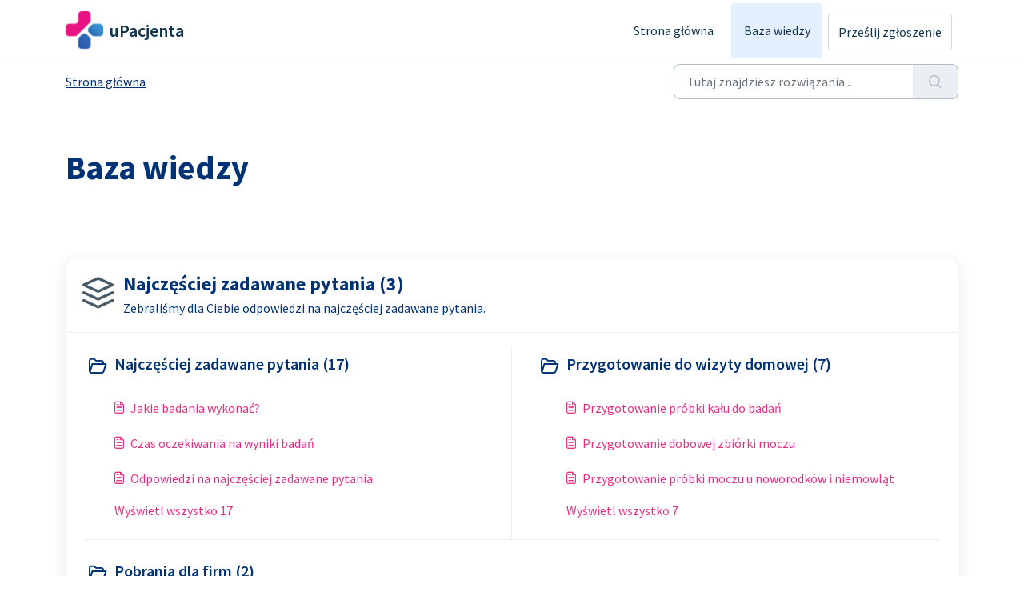

--- FILE ---
content_type: text/html; charset=utf-8
request_url: https://upacjenta-pl.freshdesk.com/support/solutions
body_size: 6819
content:
<!DOCTYPE html>
<html lang="pl" data-date-format="non_us" dir="ltr">

<head>

  <meta name="csrf-param" content="authenticity_token" />
<meta name="csrf-token" content="ZyCXBc3vx27yiLmjBszV2Kc2X1EgSLzClwSqVkwUCuhuWuLN8/a7SS1ZAkWJPmyjrIBxrfK2Kb++Fs8hiyVSpQ==" />

  <link rel='shortcut icon' href='https://s3.eu-central-1.amazonaws.com/euc-cdn.freshdesk.com/data/helpdesk/attachments/production/103096704684/fav_icon/XAb4k4s_STdcPpjDB79lrT_AzFbtWxcLRw.png' />

  <!-- Title for the page -->
<title> Rozwiązania : uPacjenta </title>

<!-- Meta information -->

      <meta charset="utf-8" />
      <meta http-equiv="X-UA-Compatible" content="IE=edge,chrome=1" />
      <meta name="description" content= "" />
      <meta name="author" content= "" />
       <meta property="og:title" content="Rozwiązania" />  <meta property="og:url" content="https://pomoc.upacjenta.pl/support/solutions" />  <meta property="og:image" content="https://s3.eu-central-1.amazonaws.com/euc-cdn.freshdesk.com/data/helpdesk/attachments/production/103096704636/logo/VaUibmVlH0fHJ0UkKK5E3Ho0fAOJ2_e01A.png?X-Amz-Algorithm=AWS4-HMAC-SHA256&amp;amp;X-Amz-Credential=AKIAS6FNSMY2XLZULJPI%2F20260124%2Feu-central-1%2Fs3%2Faws4_request&amp;amp;X-Amz-Date=20260124T140742Z&amp;amp;X-Amz-Expires=604800&amp;amp;X-Amz-SignedHeaders=host&amp;amp;X-Amz-Signature=73f9ef526d6182e0a601534f99f77a1a79d5c7b5cc2773a46071bc4809d25933" />  <meta property="og:site_name" content="uPacjenta" />  <meta property="og:type" content="article" />  <meta name="twitter:title" content="Rozwiązania" />  <meta name="twitter:url" content="https://pomoc.upacjenta.pl/support/solutions" />  <meta name="twitter:image" content="https://s3.eu-central-1.amazonaws.com/euc-cdn.freshdesk.com/data/helpdesk/attachments/production/103096704636/logo/VaUibmVlH0fHJ0UkKK5E3Ho0fAOJ2_e01A.png?X-Amz-Algorithm=AWS4-HMAC-SHA256&amp;amp;X-Amz-Credential=AKIAS6FNSMY2XLZULJPI%2F20260124%2Feu-central-1%2Fs3%2Faws4_request&amp;amp;X-Amz-Date=20260124T140742Z&amp;amp;X-Amz-Expires=604800&amp;amp;X-Amz-SignedHeaders=host&amp;amp;X-Amz-Signature=73f9ef526d6182e0a601534f99f77a1a79d5c7b5cc2773a46071bc4809d25933" />  <meta name="twitter:card" content="summary" />  <link rel="canonical" href="https://pomoc.upacjenta.pl/support/solutions" /> 

<!-- Responsive setting -->
<link rel="apple-touch-icon" href="https://s3.eu-central-1.amazonaws.com/euc-cdn.freshdesk.com/data/helpdesk/attachments/production/103096704684/fav_icon/XAb4k4s_STdcPpjDB79lrT_AzFbtWxcLRw.png" />
        <link rel="apple-touch-icon" sizes="72x72" href="https://s3.eu-central-1.amazonaws.com/euc-cdn.freshdesk.com/data/helpdesk/attachments/production/103096704684/fav_icon/XAb4k4s_STdcPpjDB79lrT_AzFbtWxcLRw.png" />
        <link rel="apple-touch-icon" sizes="114x114" href="https://s3.eu-central-1.amazonaws.com/euc-cdn.freshdesk.com/data/helpdesk/attachments/production/103096704684/fav_icon/XAb4k4s_STdcPpjDB79lrT_AzFbtWxcLRw.png" />
        <link rel="apple-touch-icon" sizes="144x144" href="https://s3.eu-central-1.amazonaws.com/euc-cdn.freshdesk.com/data/helpdesk/attachments/production/103096704684/fav_icon/XAb4k4s_STdcPpjDB79lrT_AzFbtWxcLRw.png" />
        <meta name="viewport" content="width=device-width, initial-scale=1.0, maximum-scale=5.0, user-scalable=yes" /> 

<!-- Usunięcie przycisku do logowania -->
<script src="https://ajax.googleapis.com/ajax/libs/jquery/3.6.0/jquery.min.js"></script>

  <link rel="icon" href="https://s3.eu-central-1.amazonaws.com/euc-cdn.freshdesk.com/data/helpdesk/attachments/production/103096704684/fav_icon/XAb4k4s_STdcPpjDB79lrT_AzFbtWxcLRw.png" />

  <link rel="stylesheet" href="/assets/cdn/portal/styles/theme.css?FD003" nonce="saDhUSwS/ej2rYeDcg39yg=="/>

  <style type="text/css" nonce="saDhUSwS/ej2rYeDcg39yg=="> /* theme */ .portal--light {
              --fw-body-bg: #ffffff;
              --fw-header-bg: #ffffff;
              --fw-header-text-color: #12344D;
              --fw-helpcenter-bg: #ffffff;
              --fw-helpcenter-text-color: #003376;
              --fw-footer-bg: #e5f0ff;
              --fw-footer-text-color: #12344D;
              --fw-tab-active-color: #e5f0ff;
              --fw-tab-active-text-color: #12344D;
              --fw-tab-hover-color: #FFFFFF;
              --fw-tab-hover-text-color: #12344D;
              --fw-btn-background: #FFFFFF;
              --fw-btn-text-color: #12344D;
              --fw-btn-primary-background: #003376;
              --fw-btn-primary-text-color: #FFFFFF;
              --fw-baseFont: Source Sans Pro;
              --fw-textColor: #003376;
              --fw-headingsFont: Source Sans Pro;
              --fw-linkColor: #e83082;
              --fw-linkColorHover: #e83082;
              --fw-inputFocusRingColor: #EBEFF3;
              --fw-formInputFocusColor: #EBEFF3;
              --fw-card-bg: #FFFFFF;
              --fw-card-fg: #003376;
              --fw-card-border-color: #EBEFF3;
              --fw-nonResponsive: #ffffff;
              --bs-body-font-family: Source Sans Pro;
    } </style>

    <style type="text/css" nonce="saDhUSwS/ej2rYeDcg39yg==">
      a[href*='login']
{display:none;}

.navbar .navbar-collapse ul.fw-nav-dropdown-wrapper
{
  display : none;
}
    </style>
  <link href='https://fonts.googleapis.com/css?family=Source+Sans+Pro:regular,italic,600,700,700italic' rel='stylesheet' type='text/css' nonce='saDhUSwS/ej2rYeDcg39yg=='>

  <script type="text/javascript" nonce="saDhUSwS/ej2rYeDcg39yg==">
    window.cspNonce = "saDhUSwS/ej2rYeDcg39yg==";
  </script>

  <script src="/assets/cdn/portal/scripts/nonce.js" nonce="saDhUSwS/ej2rYeDcg39yg=="></script>

  <script src="/assets/cdn/portal/vendor.js" nonce="saDhUSwS/ej2rYeDcg39yg=="></script>

  <script src="/assets/cdn/portal/scripts/head.js" nonce="saDhUSwS/ej2rYeDcg39yg=="></script>

  <script type="text/javascript" nonce="saDhUSwS/ej2rYeDcg39yg==">
      window.store = {};
window.store = {
  assetPath: "/assets/cdn/portal/",
  defaultLocale: "en",
  currentLocale: "pl",
  currentPageName: "solution_home",
  portal: {"id":103000021760,"name":"uPacjenta","product_id":null},
  portalAccess: {"hasSolutions":true,"hasForums":false,"hasTickets":false,"accessCount":1},
  account: {"id":2523802,"name":"uPacjenta","time_zone":"Warsaw","companies":[]},
  vault_service: {"url":"https://vault-service-eu.freshworks.com/data","max_try":2,"product_name":"fd"},
  blockedExtensions: "",
  allowedExtensions: "",
  search: {"all":"/support/search","solutions":"/support/search/solutions","topics":"/support/search/topics","tickets":"/support/search/tickets"},
  portalLaunchParty: {
    enableStrictSearch: false,
    ticketFragmentsEnabled: false,
    homepageNavAccessibilityEnabled: false,
    channelIdentifierFieldsEnabled: false,
  },



    freshchat: {"token":"06cab808-4131-4a32-affa-60417fbb93b1","visitor_widget_host_url":"https://wchat.eu.freshchat.com","csp_nonce":"saDhUSwS/ej2rYeDcg39yg=="},


    marketplace: {"token":"eyJ0eXAiOiJKV1QiLCJhbGciOiJIUzI1NiJ9.[base64].J5I1_wNvJgqfM7yJYw4mAlGR-WfzHcSPE4C7PzDdPYI","data_pipe_key":"634cd594466a52fa53c54b5b34779134","region":"euc","org_domain":"upacjenta-org.myfreshworks.com"},

  pod: "eu-central-1",
  region: "EU",
};
  </script>


</head>

<body class="portal portal--light  ">
  
  <header class="container-fluid px-0 fw-nav-wrapper fixed-top">
  <section class="bg-light container-fluid">
    <div class="container">
      <a  id="" href="#fw-main-content" class="visually-hidden visually-hidden-focusable p-8 my-12 btn btn-outline-primary"

>Przejdź do głównej treści</a>
    </div>
  </section>

  
    <section class="container">
      <nav class="navbar navbar-expand-xl navbar-light px-0 py-8 pt-xl-4 pb-xl-0">
        

    <a class="navbar-brand d-flex align-items-center" href="https://upacjenta.pl">
      <img data-src="https://s3.eu-central-1.amazonaws.com/euc-cdn.freshdesk.com/data/helpdesk/attachments/production/103096704636/logo/VaUibmVlH0fHJ0UkKK5E3Ho0fAOJ2_e01A.png" loading="lazy" alt="Logo Freshworks" class="lazyload d-inline-block align-top me-4 fw-brand-logo" />
      <div class="fs-22 semi-bold fw-brand-name ms-4" title="uPacjenta">uPacjenta</div>
   </a>


        <button class="navbar-toggler collapsed" type="button" data-bs-toggle="collapse" data-bs-target="#navbarContent" aria-controls="navbarContent" aria-expanded="false" aria-label="Toggle navigation" id="navbarContentToggler">
  <span class="icon-bar"></span>
  <span class="icon-bar"></span>
  <span class="icon-bar"></span>
</button>

        <div class="collapse navbar-collapse" id="navbarContent">
          <ul class="navbar-nav ms-auto mt-64 mt-xl-0">
            
              <li class="nav-item ">
                <a href="/support/home" class="nav-link">
                  <span class="d-md-none icon-home"></span> Strona główna
                </a>
              </li>
            
              <li class="nav-item active">
                <a href="/support/solutions" class="nav-link">
                  <span class="d-md-none icon-solutions"></span> Baza wiedzy
                </a>
              </li>
            
            <li class="nav-item no-hover">
             <a  id="" href="/support/tickets/new" class="btn fw-secondary-button"

>Prześlij zgłoszenie</a>
            </li>
          </ul>
          <ul class="navbar-nav flex-row align-items-center ps-8 fw-nav-dropdown-wrapper">
            

    <li class="nav-item no-hover fw-login">
      <a  id="" href="/support/login" class="nav-link pe-8"

>Zaloguj</a>
    </li>
    


            <li class="nav-item dropdown no-hover ms-auto">
             
            </li>
          </ul>
        </div>
      </nav>
    </section>
    <div class="nav-overlay d-none"></div>
  
</header>



<main class="fw-main-wrapper" id="fw-main-content">
    <section class="fw-sticky fw-searchbar-wrapper">
    <div class="container">
      <div class="row align-items-center py-8">
        <div class="col-md-6">
          <nav aria-label="breadcrumb">
    <ol class="breadcrumb">
        
          
            
              <li class="breadcrumb-item"><a href="/support/home">Strona główna</a></li>
            
          
            
              <li class="breadcrumb-item breadcrumb-active-item d-lg-none" aria-current="page">Baza wiedzy</li>
            
          
        
    </ol>
</nav>

        </div>
        <div class="col-md-4 ms-auto">
          
<form action="/support/search/solutions" id="fw-search-form" data-current-tab="solutions">
  <div class="form-group fw-search  my-0">
    <div class="input-group">
      <input type="text" class="form-control" id="searchInput" name="term" value="" placeholder="Tutaj znajdziesz rozwiązania..." autocomplete="off" aria-label="Tutaj znajdziesz rozwiązania...">
      <button class="btn px-20 input-group-text" id="btnSearch" type="submit" aria-label="Wyszukaj"><span class="icon-search"></span></button>
    </div>

    <div class="visually-hidden">
      <span id="srSearchUpdateMessage" aria-live="polite"></span>
    </div>

    <div class="fw-autocomplete-wrapper box-shadow bg-light br-8 p-16 d-none">
      <div class="fw-autocomplete-header " role="tablist">
        <button class="fw-search-tab " data-tab="all" role="tab" aria-selected="false">
          Wszystko
        </button>
        
          <button class="fw-search-tab fw-active-search-tab" data-tab="solutions" role="tab" aria-selected="true">
            Artykuły
          </button>
        
        
        
      </div>

      <div class="fw-loading my-80 d-none"></div>

      <div class="fw-autocomplete-focus">

        <div class="fw-recent-search">
          <div class="fw-recent-title d-none row align-items-center">
            <div class="col-8 fs-20 semi-bold"><span class="icon-recent me-8"></span>Ostatnio wyszukiwane</div>
            <div class="col-4 px-0 text-end"><button class="btn btn-link fw-clear-all">Wyczyść wszystko</button></div>
          </div>
          <p class="ps-32 fw-no-recent-searches mb-16 d-none">Brak ostatnich wyszukiwań</p>
          <ul class="fw-no-bullet fw-recent-searches mb-16 d-none"></ul>
        </div>

        <div class="fw-popular-articles-search">
          <p class="fs-20 semi-bold fw-popular-title d-none"><span class="icon-article me-8"></span> Popularne artykuły</p>
          <ul class="fw-no-bullet fw-popular-topics d-none"></ul>
        </div>

        <div class="fw-solutions-search-results fw-results d-none">
          <hr class="mt-24" />
          <div class="fw-solutions-search-results-title row align-items-center">
            <div class="col-8 fs-20 semi-bold"><span class="icon-article me-8"></span>Artykuły</div>
            <div class="col-4 px-0 text-end"><a class="btn btn-link fw-view-all fw-solutions-view-all" href="/support/search/solutions">Wyświetl wszystko</a></div>
          </div>
          <ul class="fw-no-bullet fw-search-results fw-solutions-search-results-container"></ul>
        </div>

        <div class="fw-topics-search-results fw-results d-none">
          <hr class="mt-24" />
          <div class="fw-topics-search-results-title row align-items-center">
            <div class="col-8 fs-20 semi-bold"><span class="icon-topic me-8"></span>Wątki</div>
            <div class="col-4 px-0 text-end"><a class="btn btn-link fw-view-all fw-topics-view-all" href="/support/search/topics">Wyświetl wszystko</a></div>
          </div>
          <ul class="fw-no-bullet fw-search-results fw-topics-search-results-container"></ul>
        </div>

        <div class="fw-tickets-search-results fw-results d-none">
          <hr class="mt-24" />
          <div class="fw-tickets-search-results-title row align-items-center">
            <div class="col-8 fs-20 semi-bold"><span class="icon-ticket me-8"></span>Zgłoszenia</div>
            <div class="col-4 px-0 text-end"><a class="btn btn-link fw-view-all fw-tickets-view-all" href="/support/search/tickets">Wyświetl wszystko</a></div>
          </div>
          <ul class="fw-no-bullet fw-search-results fw-tickets-search-results-container"></ul>
        </div>
      </div>

      <div class="fw-autocomplete-noresults d-none text-center py-40">
        <img src="/assets/cdn/portal/images/no-results.png" class="img-fluid fw-no-results-img" alt="brak wyników" />
        <p class="mt-24 text-secondary">Niestety nie znaleźliśmy wyników dla <br /> <span id="input_term"></span></p>
      </div>
    </div>
  </div>
</form>

        </div>
      </div>
    </div>
  </section>
  <section class="container-fluid px-0 fw-page-title-wrapper">
    <div class="container">
      <div class="py-24 py-lg-60 mx-0 fw-search-meta-info g-0">
        <div class="text-start">
          <h1 class="fw-page-title">Baza wiedzy</h1>
        </div>
      </div>
    </div>
  </section>

  <section class="container-fluid px-0 py-24">
    <div class="container">
       <div class="alert alert-with-close notice hide" id="noticeajax"></div> 
      
        
          <section class="row fw-category-wrapper box-shadow br-12 mx-0 g-0 bg-light">
            <div class="col-12 fw-section-heading align-items-center">
              
                <div class="fw-icon-holder pe-12">
                  <span class="icon-category"></span>
                </div>
              
              <div class="info">
                <h2>
                 <a  id="" href="/support/solutions/103000044900" class=""

>Najczęściej zadawane pytania (3)</a>
                </h2>
                <p>Zebraliśmy dla Ciebie odpowiedzi na najczęściej zadawane pytania. </p>
              </div>
            </div>

            <div class="row mx-0 fw-section-content g-0">
              
                
                  <div class="col-md-6 fw-folder">
                    <div class="fs-20 mb-24 semi-bold">
                     <a  id="" href="/support/solutions/folders/103000110379" class="fw-heading d-flex"

    role = "heading"

    aria-level = "1"

><div class='fw-folder-icon text-center pt-4 me-8'><span class='icon-folder'></span></div><div class='line-clamp-2' role='link'> Najczęściej zadawane pytania (17)</div></a>
                    </div>
                    <ul class="fw-no-bullet ms-36">
                      
                        <li>
                         <a  id="" href="/support/solutions/articles/103000064989-jakie-badania-wykona%C4%87-" class="d-flex"

><div class='pe-8'><span class='icon-article'></span></div><div class='line-clamp-2' role='link'>Jakie badania wykonać?</div></a>
                        </li>
                      
                        <li>
                         <a  id="" href="/support/solutions/articles/103000064991-czas-oczekiwania-na-wyniki-bada%C5%84" class="d-flex"

><div class='pe-8'><span class='icon-article'></span></div><div class='line-clamp-2' role='link'>Czas oczekiwania na wyniki badań</div></a>
                        </li>
                      
                        <li>
                         <a  id="" href="/support/solutions/articles/103000064993-odpowiedzi-na-najcz%C4%99%C5%9Bciej-zadawane-pytania" class="d-flex"

><div class='pe-8'><span class='icon-article'></span></div><div class='line-clamp-2' role='link'>Odpowiedzi na najczęściej zadawane pytania</div></a>
                        </li>
                      
                    </ul>
                    
                      <a  id="" href="/support/solutions/folders/103000110379" class="ms-36 my-16 d-block"

>Wyświetl wszystko 17</a>
                    
                  </div>
                
              
                
                  <div class="col-md-6 fw-folder">
                    <div class="fs-20 mb-24 semi-bold">
                     <a  id="" href="/support/solutions/folders/103000110382" class="fw-heading d-flex"

    role = "heading"

    aria-level = "1"

><div class='fw-folder-icon text-center pt-4 me-8'><span class='icon-folder'></span></div><div class='line-clamp-2' role='link'> Przygotowanie do wizyty domowej (7)</div></a>
                    </div>
                    <ul class="fw-no-bullet ms-36">
                      
                        <li>
                         <a  id="" href="/support/solutions/articles/103000093042-przygotowanie-pr%C3%B3bki-ka%C5%82u-do-bada%C5%84" class="d-flex"

><div class='pe-8'><span class='icon-article'></span></div><div class='line-clamp-2' role='link'>Przygotowanie próbki kału do badań</div></a>
                        </li>
                      
                        <li>
                         <a  id="" href="/support/solutions/articles/103000093043-przygotowanie-dobowej-zbi%C3%B3rki-moczu" class="d-flex"

><div class='pe-8'><span class='icon-article'></span></div><div class='line-clamp-2' role='link'>Przygotowanie dobowej zbiórki moczu</div></a>
                        </li>
                      
                        <li>
                         <a  id="" href="/support/solutions/articles/103000093044-przygotowanie-pr%C3%B3bki-moczu-u-noworodk%C3%B3w-i-niemowl%C4%85t" class="d-flex"

><div class='pe-8'><span class='icon-article'></span></div><div class='line-clamp-2' role='link'>Przygotowanie próbki moczu u noworodków i niemowląt</div></a>
                        </li>
                      
                    </ul>
                    
                      <a  id="" href="/support/solutions/folders/103000110382" class="ms-36 my-16 d-block"

>Wyświetl wszystko 7</a>
                    
                  </div>
                
              
                
                  <div class="col-md-6 fw-folder">
                    <div class="fs-20 mb-24 semi-bold">
                     <a  id="" href="/support/solutions/folders/103000110380" class="fw-heading d-flex"

    role = "heading"

    aria-level = "1"

><div class='fw-folder-icon text-center pt-4 me-8'><span class='icon-folder'></span></div><div class='line-clamp-2' role='link'> Pobrania dla firm (2)</div></a>
                    </div>
                    <ul class="fw-no-bullet ms-36">
                      
                        <li>
                         <a  id="" href="/support/solutions/articles/103000064995-akcje-zdrowia-w-twojej-firmie" class="d-flex"

><div class='pe-8'><span class='icon-article'></span></div><div class='line-clamp-2' role='link'>Akcje Zdrowia w Twojej Firmie</div></a>
                        </li>
                      
                        <li>
                         <a  id="" href="/support/solutions/articles/103000064996-akcja-zdrowia-w-firmie-najcz%C4%99%C5%9Bciej-zadawane-pytania" class="d-flex"

><div class='pe-8'><span class='icon-article'></span></div><div class='line-clamp-2' role='link'>Akcja Zdrowia w Firmie: Najczęściej zadawane pytania</div></a>
                        </li>
                      
                    </ul>
                    
                  </div>
                
              
            </div>
          </section>
        
      
        
          <section class="row fw-category-wrapper box-shadow br-12 mx-0 g-0 bg-light">
            <div class="col-12 fw-section-heading align-items-center">
              
                <div class="fw-icon-holder pe-12">
                  <span class="icon-category"></span>
                </div>
              
              <div class="info">
                <h2>
                 <a  id="" href="/support/solutions/103000162025" class=""

>Poradnik dla rodziców (2)</a>
                </h2>
                <p>W jednym miejscu zebraliśmy dla Ciebie artykuły, w których znajdziesz opis przygotowania dzieci do wizyty.</p>
              </div>
            </div>

            <div class="row mx-0 fw-section-content g-0">
              
                
                  <div class="col-md-6 fw-folder">
                    <div class="fs-20 mb-24 semi-bold">
                     <a  id="" href="/support/solutions/folders/103000398403" class="fw-heading d-flex"

    role = "heading"

    aria-level = "1"

><div class='fw-folder-icon text-center pt-4 me-8'><span class='icon-folder'></span></div><div class='line-clamp-2' role='link'> Przygotowanie do pobrania krwi (2)</div></a>
                    </div>
                    <ul class="fw-no-bullet ms-36">
                      
                        <li>
                         <a  id="" href="/support/solutions/articles/103000097514-przygotowanie-noworodka-lub-niemowl%C4%99cia-do-pobrania-krwi" class="d-flex"

><div class='pe-8'><span class='icon-article'></span></div><div class='line-clamp-2' role='link'>Przygotowanie noworodka lub niemowlęcia do pobrania krwi</div></a>
                        </li>
                      
                        <li>
                         <a  id="" href="/support/solutions/articles/103000097517-przygotowanie-dziecka-od-1-do-12-roku-%C5%BCycia-na-pobranie-krwi" class="d-flex"

><div class='pe-8'><span class='icon-article'></span></div><div class='line-clamp-2' role='link'>Przygotowanie dziecka od 1 do 12 roku życia na pobranie krwi</div></a>
                        </li>
                      
                    </ul>
                    
                  </div>
                
              
                
                  <div class="col-md-6 fw-folder">
                    <div class="fs-20 mb-24 semi-bold">
                     <a  id="" href="/support/solutions/folders/103000398409" class="fw-heading d-flex"

    role = "heading"

    aria-level = "1"

><div class='fw-folder-icon text-center pt-4 me-8'><span class='icon-folder'></span></div><div class='line-clamp-2' role='link'> Przygotowanie próbki moczu lub kału (2)</div></a>
                    </div>
                    <ul class="fw-no-bullet ms-36">
                      
                        <li>
                         <a  id="" href="/support/solutions/articles/103000097518-przygotowanie-pr%C3%B3bki-moczu-u-noworodk%C3%B3w-i-niemowl%C4%85t" class="d-flex"

><div class='pe-8'><span class='icon-article'></span></div><div class='line-clamp-2' role='link'>Przygotowanie próbki moczu u noworodków i niemowląt</div></a>
                        </li>
                      
                        <li>
                         <a  id="" href="/support/solutions/articles/103000315720-przygotowanie-pr%C3%B3bki-ka%C5%82u-do-bada%C5%84-u-niemowl%C4%85t-i-dzieci" class="d-flex"

><div class='pe-8'><span class='icon-article'></span></div><div class='line-clamp-2' role='link'>Przygotowanie próbki kału do badań u niemowląt i dzieci</div></a>
                        </li>
                      
                    </ul>
                    
                  </div>
                
              
            </div>
          </section>
        
      
        
      
        
      
        
      
        
      
        
      
    </div>
  </section>

</main>


 <footer class="container-fluid px-0">
   <section class="fw-contact-info">
     <p class="fw-contacts">
       <a  id="" href="tel:22 120 18 80" class=""

><span class='icon-phone'></span><span dir='ltr'>22 120 18 80</span></a>
     </p>
   </section>
   <section class="fw-credit">
     <nav class="fw-laws">
        <span class="copyright-text">Oprogramowanie dla centrum pomocy od</span>
<a  id="" href="https://www.freshworks.com/freshdesk/?utm_source=portal&utm_medium=reflink&utm_campaign=portal_reflink" class="fw-branding"

    target = "_blank"

>Freshdesk</a>
        <a  id="" href="" class="cookie-link"

    data-bs-toggle = "modal"

    data-bs-target = "#portal-cookie-info"

>Polityka cookies</a>

<div class="modal fade" id="portal-cookie-info" tabindex="-1" role="dialog" aria-labelledby="portal-cookie-info" aria-hidden="true">
  <div class="modal-dialog" role="document">
    <div class="modal-content">
      <div class="modal-header">
          <h3 class="cookie-header">Dlaczego nasz system lubi pliki cookie</h3>
          <button
  type="button"
  class="btn btn-close "
  
  
    data-bs-dismiss = "modal"
  
    aria-label = "Close"
  
  >
  
</button>
      </div>
      <div class="modal-body">
        <p>Korzystamy z plików cookies, aby ułatwić użytkownikom pracę we Freshdesk. </p>
        <p>Możesz dowiedzieć się więcej na temat rodzajów plików cookie (ciasteczek), których używamy, dlaczego ich używamy i jak ich używamy na stronie <a class='privacy-link' href='https://www.freshworks.com/privacy/' target='_blank'>Polityki prywatności</a>. Jeśli nie chcesz ciasteczek (albo jesteś na diecie), możesz je wyłączyć. Uwaga: system Freshdesk jest w dużej mierze zależny od plików cookie (zwłaszcza tych z kawałkami czekolady) i niektóre funkcje mogą nie działać prawidłowo po wyłączeniu tych plików. </p>
        <p>Zakładamy także, że jeśli nie wyłączasz tej opcji w swojej przeglądarce, akceptujesz sposób, w jaki korzystamy z plików cookie, co opisane jest w naszej <a class='privacy-link' href='https://www.freshworks.com/privacy/' target='_blank'>Polityce prywatności</a>. Zawsze możesz je wyłączyć w swojej przeglądarce. </p>
      </div>
    </div>
  </div>
</div>
        
        
     </nav>
   </section>
 </footer>


<script> jQuery(document).ready(function(){  //document.ready begins jQuery('a[href$="/support/login"]').remove()  });  </script>

  

  <div class="modal-backdrop fade d-none" id="overlay"></div>

  <script src="/assets/cdn/portal/scripts/bottom.js" nonce="saDhUSwS/ej2rYeDcg39yg=="></script>

  <script src="/assets/cdn/portal/scripts/locales/pl.js" nonce="saDhUSwS/ej2rYeDcg39yg=="></script>


    <script src="/assets/cdn/portal/scripts/marketplace.js" nonce="saDhUSwS/ej2rYeDcg39yg==" async></script>


  <script src="/assets/cdn/portal/scripts/integrations.js"  nonce="saDhUSwS/ej2rYeDcg39yg==" async></script>
  





</body>

</html>